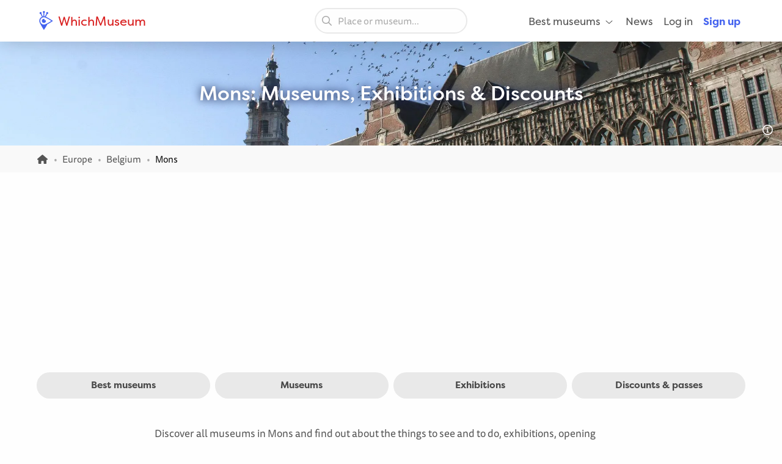

--- FILE ---
content_type: text/html; charset=UTF-8
request_url: https://whichmuseum.com/place/mons-643
body_size: 11584
content:
<!DOCTYPE html>
<html lang="en">
<head>
<meta charset="UTF-8">
<meta name="viewport" content="width=device-width, initial-scale=1.0">
<title>Mons: Discover all 24+ Museums, Exhibitions &amp; Discounts</title>
<link rel="shortcut icon" href="/images/favicon.ico">
<link rel="apple-touch-icon" sizes="180x180" href="/images/apple-touch-icon.png">
<link rel="icon" type="image/png" sizes="32x32" href="/images/favicon-32x32.png">
<link rel="icon" type="image/png" sizes="16x16" href="/images/favicon-16x16.png">
<link rel="mask-icon" href="/images/safari-pinned-tab.svg" color="#4362ef">
<meta name="theme-color" content="#ffffff">
<link rel="alternate" type="application/rss+xml" title="WhichMuseum News" href="https://whichmuseum.com/news/rss">
<link rel="manifest" href="/site.webmanifest">
<meta name="language" content="en">
<meta name="robots" content="index,follow">
<link rel="canonical" href="https://whichmuseum.com/place/mons-643">
<meta name="description" content="View the complete overview of all 24+ museums in Mons, with exhibitions, discounts, visitor information and more.">
<meta property="og:title" content="Mons: Discover all 24+ Museums, Exhibitions &amp; Discounts - WhichMuseum">
<meta property="og:url" content="https://whichmuseum.com/place/mons-643"><meta property="og:image" content="https://image.wmsm.co/6b32b60d79fc2ede1bf8f1083abc782f/og-image.jpg?quality=80&width=1296&height=729&aspect_ratio=1296%3A729">
<meta property="og:description" content="View the complete overview of all 24+ museums in Mons, with exhibitions, discounts, visitor information and more.">
<link rel="alternate" hreflang="x-default" href="https://whichmuseum.com/place/mons-643">
<link rel="alternate" hreflang="en" href="https://whichmuseum.com/place/mons-643">
<link rel="alternate" hreflang="en-GB" href="https://whichmuseum.co.uk/place/mons-643">
<link rel="alternate" hreflang="nl" href="https://whichmuseum.nl/plaats/bergen-643">
<link rel="alternate" hreflang="de" href="https://whichmuseum.de/ort/mons-643">
<link rel="alternate" hreflang="es" href="https://whichmuseum.es/lugar/mons-643">
<link rel="alternate" hreflang="it" href="https://whichmuseum.it/luogo/mons-643">
<link rel="alternate" hreflang="fr" href="https://whichmuseum.fr/lieu/mons-643">
    <link rel="stylesheet" href="/build/app.65128ddf.css">
    

<script>
    window.plausible=window.plausible||function(){(plausible.q=plausible.q||[]).push(arguments)},plausible.init=plausible.init||function(i){plausible.o=i||{}};
    
    window.wm = window.wm || {};
    window.wm.fn = window.wm.fn || {};
    window.wm.cmd = window.wm.cmd || [];
    window.wm.vars = window.wm.vars || {};
    
    window.wm.posthog = {
        enable: true,
        cmd: []
    }
    
    window.wm.app = {
        'auth_url': 'https://user.whichmuseum.com/user.json',
        'user': false,
        'environment': 'prod',
        'search_api': 'https://whichmuseum.com/search/suggest.json',
        'disable_ads': false,
        'disable_gtm': false,
        'locale': 'en-US',
        'language': 'en',
        'currency': 'USD',
        'is_vero_campaign': false
    };

    window.wm.fn.userHasRole = function(role) {
        if (window.wm.app.user) {
            return window.wm.app.user.roles.indexOf(role) !== -1;
        }
        return false;
    }

    window.wm.fn.log = function(message, name) {
        return window.wm.app.environment === 'prod' ? false : console.log('%cWM Log%c' + (name ? name + '%c ' : ' ') + message, 'background: #4362ef; color: #fff; padding: 5px; font-weight: bold;', (name ? 'background: #4de587; color: #0c5327; padding: 5px; font-weight: bold;' : ''), '');
    }

    window.wm.fn.sendEvent = function(event, vars) {
        // window.dataLayer = window.dataLayer || [];
        // var object = Object.assign({
        //     event: event
        // }, vars);
        
        //window.dataLayer.push(object);

        if (window.wm.fn.userHasRole('ROLE_ADMIN') || window.wm.app.environment !== 'prod') {
            window.wm.fn.log(JSON.stringify(vars), "Event: " + event);
        }

        if (typeof posthog !== 'undefined') {
            posthog.capture(event, vars);
        } else {
            window.wm.posthog.cmd.push(function() {
                posthog.capture(event, vars);
            });
        }
    }

    if (typeof sessionStorage !== 'undefined') {
        try {
            window.wm.app.user = JSON.parse(sessionStorage.getItem('user'));
        } catch {}
    }
</script>
    <script async src="https://securepubads.g.doubleclick.net/tag/js/gpt.js"></script>



<script type="application/ld+json">
{
    "@context": "http://schema.org/",
    "@type": "ItemList",
    "name": "Mons: Discover all 24+ Museums, Exhibitions &amp; Discounts",
    "image": "https://image.wmsm.co/6b32b60d79fc2ede1bf8f1083abc782f/mons.jpg?quality=80&width=1296&height=729&aspect_ratio=1296%3A729",
    "description": "Mons is the capital of the province of Hainaut in Belgium. The city was founded on a hilly area between the rivers Haine and Trouille. Mons has always been a real industrial city. Today, however, the city is known as an energetic university city with a lot of students and young people.",
    "itemListElement": [
            {
            "@type": "ListItem",
            "position": 1,
            "item": {
                "@type": "Museum",
                "image": "https://image.wmsm.co/d131fa0c16454bb03263e050cb5dc9d2/collegiale-sainte-waudru-et-tresor-de-mons.JPG?quality=80&width=1296&height=729&aspect_ratio=1296%3A729",
                "url": "https://whichmuseum.com/museum/collegiale-sainte-waudru-et-tresor-de-mons-2329",
                "name": "Collégiale Sainte-Waudru et Trésor de Mons"
            }
        }
        ,        {
            "@type": "ListItem",
            "position": 2,
            "item": {
                "@type": "Museum",
                "image": "https://image.wmsm.co/c493b0f86ef3105c2a38e6ec3f2ea638/francois-duesberg-museum-of-decorative-arts-1775-1825-mons.JPG?quality=80&width=1296&height=729&aspect_ratio=1296%3A729",
                "url": "https://whichmuseum.com/museum/francois-duesberg-museum-of-decorative-arts-1775-1825-mons-1552",
                "name": "François Duesberg Museum of Decorative Arts (1775-1825)"
            }
        }
        ,        {
            "@type": "ListItem",
            "position": 3,
            "item": {
                "@type": "Museum",
                "image": "https://image.wmsm.co/ee4e6fa5b4fc55f170ba1d1b12be4c10/mons-memorial-museum.jpg?quality=80&width=1296&height=729&aspect_ratio=1296%3A729",
                "url": "https://whichmuseum.com/museum/mons-memorial-museum-2056",
                "name": "Mons Memorial Museum"
            }
        }
        ,        {
            "@type": "ListItem",
            "position": 4,
            "item": {
                "@type": "Museum",
                "image": "https://image.wmsm.co/a4842779d60d26ddb3fbc4d7f5a0f671/mundaneum-archive-centre-of-the-french-community-of-wallonia-brussel-mons.jpg?quality=80&width=1296&height=729&aspect_ratio=1296%3A729",
                "url": "https://whichmuseum.com/museum/mundaneum-archive-centre-of-the-french-community-of-wallonia-brussel-mons-1539",
                "name": "Mundaneum-Archive Centre of the French Community of Wallonia-Brussel"
            }
        }
        ,        {
            "@type": "ListItem",
            "position": 5,
            "item": {
                "@type": "Museum",
                "image": "https://image.wmsm.co/706fa45a4283cf1f02cfb1aa13e32a02/mons-belfry-and-museum.JPG?quality=80&width=1296&height=729&aspect_ratio=1296%3A729",
                "url": "https://whichmuseum.com/museum/mons-belfry-and-museum-2286",
                "name": "Mons Belfry and museum"
            }
        }
        ,        {
            "@type": "ListItem",
            "position": 6,
            "item": {
                "@type": "Museum",
                "image": "https://image.wmsm.co/0a8798439fe82d9b6ba92d4750af286d/anciens-abattoirs-mons.jpg?quality=80&width=1296&height=729&aspect_ratio=1296%3A729",
                "url": "https://whichmuseum.com/museum/anciens-abattoirs-mons-2067",
                "name": "Anciens Abattoirs"
            }
        }
        ,        {
            "@type": "ListItem",
            "position": 7,
            "item": {
                "@type": "Museum",
                "image": "https://image.wmsm.co/0afeef6772d60c2b3b81994e5cfc0919/museum-regional-des-sciences-naturelles-de-mons.jpg?quality=80&width=1296&height=729&aspect_ratio=1296%3A729",
                "url": "https://whichmuseum.com/museum/museum-regional-des-sciences-naturelles-de-mons-1847",
                "name": "Muséum régional des Sciences Naturelles de Mons"
            }
        }
        ,        {
            "@type": "ListItem",
            "position": 8,
            "item": {
                "@type": "Museum",
                "image": "https://image.wmsm.co/162c8c32cbd8003941014a614c8e9b92/maison-van-gogh-cuesmes.jpg?quality=80&width=1296&height=729&aspect_ratio=1296%3A729",
                "url": "https://whichmuseum.com/museum/maison-van-gogh-cuesmes-1612",
                "name": "Maison Van Gogh"
            }
        }
        ,        {
            "@type": "ListItem",
            "position": 9,
            "item": {
                "@type": "Museum",
                "image": "https://image.wmsm.co/6290ecd582938/sparkoh-frameries.webp?quality=80&width=1296&height=729&aspect_ratio=1296%3A729",
                "url": "https://whichmuseum.com/museum/sparkoh-frameries-1616",
                "name": "Sparkoh!"
            }
        }
        ,        {
            "@type": "ListItem",
            "position": 10,
            "item": {
                "@type": "Museum",
                "image": "https://image.wmsm.co/b9b92ac454c3eacedc79de75c46fadf6/obourg-geological-garden.jpg?quality=80&width=1296&height=729&aspect_ratio=1296%3A729",
                "url": "https://whichmuseum.com/museum/obourg-geological-garden-1618",
                "name": "Obourg Geological Garden"
            }
        }
        ,        {
            "@type": "ListItem",
            "position": 11,
            "item": {
                "@type": "Museum",
                "image": "https://image.wmsm.co/43a03d6edeb5a8721efd8fc8b9927d55/chapelle-saint-calixte-musee-du-chateau-comtal-mons.jpg?quality=80&width=1296&height=729&aspect_ratio=1296%3A729",
                "url": "https://whichmuseum.com/museum/chapelle-saint-calixte-musee-du-chateau-comtal-mons-1832",
                "name": "Chapelle Saint-Calixte - Musée du Château comtal"
            }
        }
        ,        {
            "@type": "ListItem",
            "position": 12,
            "item": {
                "@type": "Museum",
                "image": "https://image.wmsm.co/51b8dfbf7d90c850396e9fc53a289122/silex-s-spiennes.jpg?quality=80&width=1296&height=729&aspect_ratio=1296%3A729",
                "url": "https://whichmuseum.com/museum/silex-s-spiennes-2328",
                "name": "SILEX&#039;S"
            }
        }
            ]
}
</script>

</head>
<body class="page-place_index"><noscript><iframe src="https://www.googletagmanager.com/ns.html?id=GTM-WF5JV4V"
    height="0" width="0" style="display:none;visibility:hidden"></iframe></noscript><header id="header">
	<div class="grid-container">
		<div class="grid-x align-middle">
			<div class="cell auto large-4">
				<div class="grid-x align-middle logo">
					<div class="cell shrink">
						<a href="https://whichmuseum.com/"><span class='icon'><svg xmlns="http://www.w3.org/2000/svg" viewBox="0 0 24 24" width="16"><path d="M10.947 11.827c-.618 0-1.12-.486-1.12-1.087 0-.238.082-.457.217-.637a2.605 2.605 0 101.558 1.516 1.137 1.137 0 01-.655.208z"/><path d="M19.926 12.081c-.586-.404-4.199-2.814-7.422-4.38-.206-.099-.75-.321-.917-.397l1.797-3.433a1.302 1.302 0 00-.014-2.605c-.719 0-1.302.583-1.302 1.303 0 .3.105.571.274.791l-1.864 3.563a5.705 5.705 0 00-.725-.113V2.464c.427-.213.724-.65.724-1.161a1.302 1.302 0 10-2.605 0c0 .511.296.947.724 1.161v4.333c-.248.024-.489.07-.725.125L6.022 3.341c.16-.217.257-.481.257-.771a1.303 1.303 0 10-1.303 1.303l.016-.002 1.77 3.432a5.789 5.789 0 00-3.378 5.256c0 .097.005.198.016.303.048.945.359 1.747.772 2.601 1.687 3.309 4.121 7.263 4.525 7.849l.478.688.476-.69c.346-.502 2.407-3.521 3.857-6.417 2.896-1.451 5.916-3.512 6.418-3.858l.689-.477-.689-.477zM9.175 17.189a4.638 4.638 0 01-4.633-4.632 4.637 4.637 0 014.633-4.632c1.998 0 6.933 3.003 9.386 4.632-2.454 1.63-7.389 4.632-9.386 4.632z"/></svg></span> WhichMuseum</a>
					</div>
				</div>
			</div>
			<div class="cell auto show-for-large search">
									<div data-search class="search search--large">
    <label class="show-for-sr" for="search-large">Place or museum...</label><div><input type="text" placeholder="Place or museum..." id="search-large" data-no-results="No results for">
    <button aria-label="Search"><svg aria-hidden='true' class='icon icon--fw icon-magnifying-glass'><use xlink:href='/icons.svg?v=1#icon-magnifying-glass'></use></svg></button></div>
</div>
							</div>
			<div class="cell shrink large-4 navigation">
				    <div data-navigation style="display: none;">
    <a href="#" class="hide-for-large toggle" data-navigation-toggle>
        <span class="open mr-3" data-search-toggle="small"><svg aria-hidden='true' class='icon icon--fw icon-magnifying-glass'><use xlink:href='/icons.svg?v=1#icon-magnifying-glass'></use></svg><span>Search</span></span>
        <span class="open"><svg aria-hidden='true' class='icon icon--fw icon-bars'><use xlink:href='/icons.svg?v=1#icon-bars'></use></svg><span>Menu</span></span>
        <span class="close" style="display:none;"><svg aria-hidden='true' class='icon icon--fw icon-xmark'><use xlink:href='/icons.svg?v=1#icon-xmark'></use></svg></span>
        <span class="show-for-sr">Open/close menu</span>
    </a>
        <nav>
        <div class="hide-for-large">
            <div data-search class="search search--small">
    <label class="show-for-sr" for="search-small">Place or museum...</label><div><input type="text" placeholder="Place or museum..." id="search-small" data-no-results="No results for">
    <button aria-label="Search"><svg aria-hidden='true' class='icon icon--fw icon-magnifying-glass'><use xlink:href='/icons.svg?v=1#icon-magnifying-glass'></use></svg></button></div>
</div>
        </div>
        <ul class="main" style="display:none;" data-auth-show="always">
                            <li>
                    <a href="#" class="has-sub">Best museums <svg aria-hidden='true' class='icon icon--fw ml-1 icon--small icon-angle-down'><use xlink:href='/icons.svg?v=1#icon-angle-down'></use></svg></a>
                    <ul class="is-mega" style="visibility:hidden;">
                    <li><a href='/place/albania-10523/best-museums'>Albania </a></li><li><a href='/place/andorra-10524/best-museums'>Andorra </a></li><li><a href='/place/argentina-8889/best-museums'>Argentina </a></li><li><a href='/place/aruba-9430/best-museums'>Aruba </a></li><li><a href='/place/australia-3380/best-museums'>Australia </a></li><li><a href='/place/austria-7/best-museums'>Austria </a></li><li><a href='/place/azerbaijan-10526/best-museums'>Azerbaijan </a></li><li><a href='/place/belgium-2/best-museums'>Belgium </a></li><li><a href='/place/bolivia-9808/best-museums'>Bolivia </a></li><li><a href='/place/brazil-9985/best-museums'>Brazil </a></li><li><a href='/place/bulgaria-23/best-museums'>Bulgaria </a></li><li><a href='/place/canada-3381/best-museums'>Canada </a></li><li><a href='/place/chile-9615/best-museums'>Chile </a></li><li><a href='/place/china-22936/best-museums'>China </a></li><li><a href='/place/colombia-9342/best-museums'>Colombia </a></li><li><a href='/place/costa-rica-9616/best-museums'>Costa Rica </a></li><li><a href='/place/croatia-24/best-museums'>Croatia </a></li><li><a href='/place/cuba-9530/best-museums'>Cuba </a></li><li><a href='/place/czechia-13/best-museums'>Czechia </a></li><li><a href='/place/denmark-16/best-museums'>Denmark </a></li><li><a href='/place/dominican-republic-9614/best-museums'>Dominican Republic </a></li><li><a href='/place/ecuador-9844/best-museums'>Ecuador </a></li><li><a href='/place/egypt-22937/best-museums'>Egypt </a></li><li><a href='/place/england-4/best-museums'>England </a></li><li><a href='/place/estonia-20/best-museums'>Estonia </a></li><li><a href='/place/faroe-islands-10522/best-museums'>Faroe Islands </a></li><li><a href='/place/finland-21/best-museums'>Finland </a></li><li><a href='/place/france-11/best-museums'>France </a></li><li><a href='/place/germany-8/best-museums'>Germany </a></li><li><a href='/place/greece-14/best-museums'>Greece </a></li><li><a href='/place/hungary-17/best-museums'>Hungary </a></li><li><a href='/place/iceland-9429/best-museums'>Iceland </a></li><li><a href='/place/ireland-27/best-museums'>Ireland </a></li><li><a href='/place/italy-9/best-museums'>Italy </a></li><li><a href='/place/jamaica-8873/best-museums'>Jamaica </a></li><li><a href='/place/japan-21915/best-museums'>Japan </a></li><li><a href='/place/latvia-22/best-museums'>Latvia </a></li><li><a href='/place/liechtenstein-10525/best-museums'>Liechtenstein </a></li><li><a href='/place/lithuania-25/best-museums'>Lithuania </a></li><li><a href='/place/mexico-8505/best-museums'>Mexico </a></li><li><a href='/place/morocco-22938/best-museums'>Morocco </a></li><li><a href='/place/the-netherlands-1/best-museums'>Netherlands, the </a></li><li><a href='/place/new-zealand-3379/best-museums'>New Zealand </a></li><li><a href='/place/northern-ireland-3/best-museums'>Northern Ireland </a></li><li><a href='/place/norway-10527/best-museums'>Norway </a></li><li><a href='/place/paraguay-9914/best-museums'>Paraguay </a></li><li><a href='/place/peru-9472/best-museums'>Peru </a></li><li><a href='/place/poland-12/best-museums'>Poland </a></li><li><a href='/place/portugal-18/best-museums'>Portugal </a></li><li><a href='/place/puerto-rico-8835/best-museums'>Puerto rico </a></li><li><a href='/place/qatar-22939/best-museums'>Qatar </a></li><li><a href='/place/romania-19/best-museums'>Romania </a></li><li><a href='/place/russia-22940/best-museums'>Russia </a></li><li><a href='/place/rwanda-22954/best-museums'>Rwanda </a></li><li><a href='/place/scotland-6/best-museums'>Scotland </a></li><li><a href='/place/slovakia-26/best-museums'>Slovakia </a></li><li><a href='/place/south-africa-22953/best-museums'>South Africa </a></li><li><a href='/place/spain-10/best-museums'>Spain </a></li><li><a href='/place/suriname-9939/best-museums'>Suriname </a></li><li><a href='/place/sweden-15/best-museums'>Sweden </a></li><li><a href='/place/switzerland-10437/best-museums'>Switzerland </a></li><li><a href='/place/taiwan-22941/best-museums'>Taiwan </a></li><li><a href='/place/turkey-10440/best-museums'>Turkey </a></li><li><a href='/place/us-virgin-islands-8874/best-museums'>US virgin islands </a></li><li><a href='/place/united-arab-emirates-10409/best-museums'>United Arab Emirates </a></li><li><a href='/place/united-states-2682/best-museums'>United States </a></li><li><a href='/place/uruguay-9874/best-museums'>Uruguay </a></li><li><a href='/place/vatican-city-13344/best-museums'>Vatican City </a></li><li><a href='/place/venezuela-9791/best-museums'>Venezuela </a></li><li><a href='/place/wales-5/best-museums'>Wales </a></li><li><a href="/place/united-states-2682/places" class="show-for-small-only">All museums United States</a></li>                    </ul>
                </li>
                                        <li><a href="/news">News</a></li>
                                        <li class="hide-for-large">
                    <a href="#" class="has-sub">Language <svg aria-hidden='true' class='icon icon--fw ml-1 icon--small icon-angle-down'><use xlink:href='/icons.svg?v=1#icon-angle-down'></use></svg></a>
                    <ul>
                                                                    <li><a href="#"><strong>English (international)</strong></a></li>
                                                                <li><a href="https://whichmuseum.co.uk/place/mons-643">English (Great Britain)</a></li>
                                                                <li><a href="https://whichmuseum.nl/plaats/bergen-643">Dutch</a></li>
                                                                <li><a href="https://whichmuseum.de/ort/mons-643">German</a></li>
                                                                <li><a href="https://whichmuseum.es/lugar/mons-643">Spanish</a></li>
                                                                <li><a href="https://whichmuseum.it/luogo/mons-643">Italian</a></li>
                                                                <li><a href="https://whichmuseum.fr/lieu/mons-643">French</a></li>
                                        </ul>
                </li>
                        <li data-auth-show="false"><a href="https://user.whichmuseum.com/login?referer_url=https://whichmuseum.com/place/mons-643" rel="nofollow">Log in</a></li>
            <li data-auth-show="false"><a href="https://user.whichmuseum.com/signup?referer_url=https://whichmuseum.com/place/mons-643" class="text-blue" rel="nofollow"><strong>Sign up</strong></a></li>

        </ul>
    </nav>
</div>

<script id="hbs-auth-navigation" type="text/x-handlebars-template">
    <li>
        <a href="#" class="has-sub">
            {{{ user_icon }}}
            <span class="hide-for-large">&nbsp;&nbsp;{{ display_name }}</span>
            <span class="hide-for-large"><svg aria-hidden='true' class='icon ml-1 icon--small icon-angle-down'><use xlink:href='/icons.svg?v=1#icon-angle-down'></use></svg></span>
        </a>
        <ul style="visibility:hidden;">
            <li><a href="//user.whichmuseum.com/profile">My profile</a></li>
            <li><a href="//user.whichmuseum.com/lists">My lists</a></li>
            <li><a href="//user.whichmuseum.com/reviews">My reviews</a></li>
            <li data-auth-show="owner" style="display:none;"><a href="#" data-auth-url="museum_edit_home">Museum management</a></li>

            <li><a href="https://user.whichmuseum.com/logout?referer_url=https://whichmuseum.com/place/mons-643">Log out</a></li>
        </ul>
    </li>
</script>
			</div>
		</div>
	</div>
</header>

    <span class="anchor" id="top"></span>

        <div class="banner bg-purple-gradient text-white banner--bg" style="background-image:url(https://image.wmsm.co/6b32b60d79fc2ede1bf8f1083abc782f/mons.jpg?quality=80&width=1755&height=425&aspect_ratio=1755%3A425);">
    <div class="grid-container">
        <div class="banner__content grid-x grid-padding-y align-middle">
            <div class="cell auto">
                <h1 class="mb-0">Mons: Museums, Exhibitions & Discounts</h1>
                                            </div>
        </div>
    </div>
                <span data-tippy-ajax data-url="/img-license/6b32b60d79fc2ede1bf8f1083abc782f.jpg/title" class="banner__credits"><svg aria-hidden='true' class='icon icon--fw icon-circle-info'><use xlink:href='/icons.svg?v=1#icon-circle-info'></use></svg></span>
        </div>
 

                            
<div class="breadcrumbs"><div class="grid-container"><div class="grid-x grid-padding-y align-middle"><div class="cell large-auto"><ol class="px-0 no-max-width" itemscope itemtype="https://schema.org/BreadcrumbList"><li class="show-for-medium" itemprop="itemListElement" itemscope itemtype="https://schema.org/ListItem"><a href="https://whichmuseum.com/" itemprop="item"><svg class='icon icon--fw icon--small icon-home'><title>Homepage</title><use xlink:href='/icons.svg?v=1#icon-home'></use></svg><span itemprop="name" class="hide">Homepage</span><meta itemprop="position" content="1" /></a></li><li class="show-for-medium" itemprop="itemListElement" itemscope itemtype="https://schema.org/ListItem"><a href="/place/europe-18287" itemprop="item"><span itemprop="name">Europe</span></a><meta itemprop="position" content="2" /></li><li itemprop="itemListElement" itemscope itemtype="https://schema.org/ListItem"><a href="/place/belgium-2" itemprop="item"><span itemprop="name">Belgium</span></a><meta itemprop="position" content="3" /></li><li itemprop="itemListElement" itemscope itemtype="https://schema.org/ListItem"><span class="show-for-sr">Current: </span><span itemprop="name">Mons</span><meta itemprop="position" content="4" /></li></ol></div></div></div></div>
<div class="ad ad--header pb-0">
        <div class="ad__body" id="ad-header"></div>
</div>
<script>
window.wm.cmd.push(function() {
    window.wm.fn.ads.displayAd('header');
});
</script>





<section class="section section--first pb-2">
    <div class="grid-container">
        <div class="grid-x align-center">
            <div class="cell large-12">
                <ul class="button-group m-0">
                                            <li><a href="/place/mons-643/best-museums" class="button gray-3 round">Best museums</a></li>
                                                                <li><a href="#section-filter" class="button gray-3 round">Museums</a></li>
                                                            <li><a href="#section-exhibitions" class="button gray-3 round">Exhibitions</a></li>
                                            <li><a href="#section-discounts" class="button gray-3 round">Discounts &amp; passes</a></li>
                                                                            </ul>
            </div>
        </div>
    </div>
</section>

<section class="section py-6 ">
    <div class="grid-container">
        <div class="grid-x align-center">
            <div class="cell large-8">
                <p>
                    Discover all museums in Mons and find out about the things to see and to do, exhibitions, opening hours, prices and discounts in the list of <a href="#section-filter">all museums in Mons</a>, or apply filters and navigate through the map. For an overview of popular museums in Mons, see our list of the <a href="/place/mons-643/best-museums">best museums in Mons</a>.
                </p>

                                    <div class="collapse">
                        <div class="collapse__content">
                            <p>Mons is the capital of the province of Hainaut in Belgium. The city was founded on a hilly area between the rivers Haine and Trouille. Mons has always been a real industrial city. Today, however, the city is known as an energetic university city with a lot of students and young people.</p>
                        </div>
                                                    <p class="mb-0">
                                <a href="#" data-expand>Read more&hellip;</a>
                            </p>
                                            </div>
                            </div>
        </div>
    </div>
</section>


        
<span class="anchor" id="section-filter"></span>
<section class="section is-secondary">
    <div class="grid-container ">
        <div class="grid-x">
            <div class="cell">
                <h2 class="text-center">Museums in Mons</h2>                <p class="lead text-center float-center mb-2"></p>                    <p class="text-center float-center">
        This overview contains all museums in Mons. Curious about which museums there are in Mons? These are the museums:
    </p>

    <span class="anchor" id="form-filter"></span>
    <form class="filter mt-6" data-filter data-top-level="2" data-markers="[]" data-view="grid" data-api="/place/mons-643/json">

        <div class="filter__toggle filter__toggle--on-page hide-for-large hide-on-scroll pt-3 px-3" style="display: none;">
            <div class="button green round mb-0 float-center"><svg aria-hidden='true' class='icon icon--fw icon-filter'><use xlink:href='/icons.svg?v=1#icon-filter'></use></svg> Filter museums<span class="badge badge--green badge--top ml-1 mt-4"></span></div>
        </div>

        <div class="grid-x grid-margin-x">
            <aside class="show-for-large">
                <a href="#" class="filter__toggle filter__toggle--top button green round hide-for-large mt-2 mr-3" data-focus><svg aria-hidden='true' class='icon icon--fw icon-check'><use xlink:href='/icons.svg?v=1#icon-check'></use></svg> Close</a>
                <nav>
                    <h3 class="h4">Search</h3>
                    <div class="filter__filter">
                        <input type="search" placeholder="Name, place or artist..." name="q" data-id="q">
                    </div>

                    <div class="filter__filter" data-filter-name="category">
                        <h3 class="h4">Category</h3>
                                                    <label><input type="checkbox" name="category[]" value="history-anthropology" data-id="category-history-anthropology"><svg aria-hidden='true' class='icon icon--fw text-brown icon-bank'><use xlink:href='/icons.svg?v=1#icon-bank'></use></svg>&nbsp;&nbsp;<span data-name>History &amp; Anthropology</span><span class="filter__facet" data-facet="category" data-id="history-anthropology">14</span></label>
                                                    <label><input type="checkbox" name="category[]" value="art-design" data-id="category-art-design"><svg aria-hidden='true' class='icon icon--fw text-red icon-paint-brush'><use xlink:href='/icons.svg?v=1#icon-paint-brush'></use></svg>&nbsp;&nbsp;<span data-name>Art &amp; Design</span><span class="filter__facet" data-facet="category" data-id="art-design">9</span></label>
                                                    <label><input type="checkbox" name="category[]" value="science-technology" data-id="category-science-technology"><svg aria-hidden='true' class='icon icon--fw text-purple icon-rocket'><use xlink:href='/icons.svg?v=1#icon-rocket'></use></svg>&nbsp;&nbsp;<span data-name>Science &amp; Technology</span><span class="filter__facet" data-facet="category" data-id="science-technology">4</span></label>
                                                    <label><input type="checkbox" name="category[]" value="nature-natural-history" data-id="category-nature-natural-history"><svg aria-hidden='true' class='icon icon--fw text-green icon-earth-americas'><use xlink:href='/icons.svg?v=1#icon-earth-americas'></use></svg>&nbsp;&nbsp;<span data-name>Nature &amp; Natural History</span><span class="filter__facet" data-facet="category" data-id="nature-natural-history">3</span></label>
                                                    <label><input type="checkbox" name="category[]" value="specialized-alternative" data-id="category-specialized-alternative"><svg aria-hidden='true' class='icon icon--fw text-gray icon-asterisk'><use xlink:href='/icons.svg?v=1#icon-asterisk'></use></svg>&nbsp;&nbsp;<span data-name>Specialized &amp; Alternative</span><span class="filter__facet" data-facet="category" data-id="specialized-alternative">3</span></label>
                                            </div>

                    <div class="filter__filter" data-filter-name="tag">
                        <h3 class="h4">Tag</h3>
                                                    <label><input type="checkbox" name="tag[]" value="free" data-id="tag-free"><span data-name>Free</span><span class="filter__facet" data-facet="tag" data-id="free">3</span></label>
                                            </div>

                    <div class="filter__filter" data-filter-name="card">
                        <h3 class="h4">Discount card</h3>
                                                    <label><input type="checkbox" name="card[]" value="126" data-id="card-126"><span data-name>museumPASSmusées</span><span class="filter__facet" data-facet="card" data-id="126">1</span></label>
                                            </div>

                    <div class="filter__filter" data-filter-name="facility">
                        <h3 class="h4">Facility</h3>
                                                    <label><input type="checkbox" name="facility[]" value="parking" data-id="facility-parking"><svg aria-hidden='true' class='icon icon--fw icon-square-parking'><use xlink:href='/icons.svg?v=1#icon-square-parking'></use></svg>&nbsp;&nbsp;<span data-name>Parking</span><span class="filter__facet" data-facet="facility" data-id="parking">10</span></label>
                                                    <label><input type="checkbox" name="facility[]" value="shop" data-id="facility-shop"><svg aria-hidden='true' class='icon icon--fw icon-store'><use xlink:href='/icons.svg?v=1#icon-store'></use></svg>&nbsp;&nbsp;<span data-name>Museum shop</span><span class="filter__facet" data-facet="facility" data-id="shop">7</span></label>
                                                    <label><input type="checkbox" name="facility[]" value="accessibility" data-id="facility-accessibility"><svg aria-hidden='true' class='icon icon--fw icon-wheelchair-move'><use xlink:href='/icons.svg?v=1#icon-wheelchair-move'></use></svg>&nbsp;&nbsp;<span data-name>Wheelchair accessible</span><span class="filter__facet" data-facet="facility" data-id="accessibility">6</span></label>
                                                    <label><input type="checkbox" name="facility[]" value="coffee" data-id="facility-coffee"><svg aria-hidden='true' class='icon icon--fw icon-mug-hot'><use xlink:href='/icons.svg?v=1#icon-mug-hot'></use></svg>&nbsp;&nbsp;<span data-name>Coffee</span><span class="filter__facet" data-facet="facility" data-id="coffee">3</span></label>
                                                    <label><input type="checkbox" name="facility[]" value="card" data-id="facility-card"><svg aria-hidden='true' class='icon icon--fw icon-credit-card'><use xlink:href='/icons.svg?v=1#icon-credit-card'></use></svg>&nbsp;&nbsp;<span data-name>Credit card</span><span class="filter__facet" data-facet="facility" data-id="card">1</span></label>
                                                    <label><input type="checkbox" name="facility[]" value="restaurant" data-id="facility-restaurant"><svg aria-hidden='true' class='icon icon--fw icon-utensils'><use xlink:href='/icons.svg?v=1#icon-utensils'></use></svg>&nbsp;&nbsp;<span data-name>Restaurant</span><span class="filter__facet" data-facet="facility" data-id="restaurant">1</span></label>
                                            </div>

                                            <div class="filter__filter" data-filter-name="place">
                            <h3 class="h4">Places</h3>
                            <a href="/place/mons-643" class="button small mb-1 mr-1" data-id="place-643" data-is-filter-option>Mons<span class="filter__facet hide" data-facet="place" data-id="643">23</span></a><a href="/place/cuesmes-2535" class="button small mb-1 mr-1" data-id="place-2535" data-is-filter-option>Cuesmes<span class="filter__facet hide" data-facet="place" data-id="2535">2</span></a><a href="/place/mesvin-2536" class="button small mb-1 mr-1" data-id="place-2536" data-is-filter-option>Mesvin<span class="filter__facet hide" data-facet="place" data-id="2536">1</span></a><a href="/place/nimy-2537" class="button small mb-1 mr-1" data-id="place-2537" data-is-filter-option>Nimy<span class="filter__facet hide" data-facet="place" data-id="2537">1</span></a><a href="/place/obourg-2538" class="button small mb-1 mr-1" data-id="place-2538" data-is-filter-option>Obourg<span class="filter__facet hide" data-facet="place" data-id="2538">1</span></a><a href="/place/spiennes-2539" class="button small mb-1 mr-1" data-id="place-2539" data-is-filter-option>Spiennes<span class="filter__facet hide" data-facet="place" data-id="2539">1</span></a><a href="/place/maisieres-2540" class="button small mb-1 mr-1" data-id="place-2540" data-is-filter-option>Maisières<span class="filter__facet hide" data-facet="place" data-id="2540">1</span></a><a href="/place/hyon-2541" class="button small mb-1 mr-1" data-id="place-2541" data-is-filter-option>Hyon<span class="filter__facet hide" data-facet="place" data-id="2541">1</span></a><a href="/place/frameries-711" class="button small mb-1 mr-1" data-id="place-711" data-is-filter-option>Frameries<span class="filter__facet hide" data-facet="place" data-id="711">1</span></a>                        </div>
                    
                    
                    <input type="hidden" name="page" value="" data-default="1">

                    <input type="hidden" name="location[top_left]" value="" data-default="">
                    <input type="hidden" name="location[bottom_right]" value="" data-default="">

                                                                                </nav>
                <div class="filter__toggle filter__toggle--bottom hide-for-large pt-3 px-3" data-focus>
                    <span class="button green round m-0 expanded"><span data-total>24 museums</span> &rarr;</span>
                </div>
            </aside>
            <div class="filter__overlay"></div>
            <div class="cell small-12 large-auto filter__content">
                <div class="filter__active" style="display: none;">
                    <div class="notification notification--icon">
                        <svg aria-hidden='true' class='icon mt-1 icon-filter'><use xlink:href='/icons.svg?v=1#icon-filter'></use></svg>
                                                <div data-active-filters></div>
                    </div>
                </div>
                <div class="filter__top mb-5">
                    <div class="grid-x grid-margin-x grid-margin-y align-justify align-middle">
                        <div class="cell large-auto small-12 large-order-2">
                            <div class="m-0 text-center">
                                <button class="button small mb-0" data-set-view="grid"><svg class='icon icon--fw icon-grid'><title>Overview</title><use xlink:href='/icons.svg?v=1#icon-grid'></use></svg> Overview</button>
                                <button class="button small mb-0 hollow" data-set-view="map"><svg aria-hidden='true' class='icon icon--fw icon-location-dot'><use xlink:href='/icons.svg?v=1#icon-location-dot'></use></svg> Map</button>
                                                                <input type="hidden" name="view" value="grid" data-default="grid">
                            </div>
                        </div>
                        <div class="cell small-12 large-3 large-order-1" data-sort>
                            <div class="grid-x align-center">
                                <div class="cell small-6 medium-4 large-shrink">
                                    <select class="m-0" id="sort" name="sort_by">
                                        <option value="">Relevance</option>
                                        <option value="rating">Rating</option>
                                    </select>
                                </div>
                            </div>
                        </div>
                        <div class="cell large-3 text-center large-text-right large-order-3">
                            <span data-total class="text-strong">24 museums</span>
                        </div>
                    </div>
                </div>
                <div data-list><ol class="list list--grid"><li><a href="/museum/collegiale-sainte-waudru-et-tresor-de-mons-2329" class="list__container"><div class="list__image bg-blue-light radius"><span class="list__label label label--static yellow left bottom" title="4143"><svg aria-hidden='true' class='icon icon--fw icon--small text-orange-dark icon-star'><use xlink:href='/icons.svg?v=1#icon-star'></use></svg>&nbsp;<strong>4.2</strong></span><picture><source srcset="https://image.wmsm.co/d131fa0c16454bb03263e050cb5dc9d2/collegiale-sainte-waudru-et-tresor-de-mons.JPG?quality=80&width=484&height=322&aspect_ratio=484%3A322" media="(min-width: 1024px)"><img src="https://image.wmsm.co/d131fa0c16454bb03263e050cb5dc9d2/collegiale-sainte-waudru-et-tresor-de-mons.JPG?quality=80&width=750&height=500&aspect_ratio=750%3A500" alt="Collégiale Sainte-Waudru et Trésor de Mons" loading="lazy" width="300" height="200"></picture><span data-tippy-ajax data-url="/images/license/d131fa0c16454bb03263e050cb5dc9d2.JPG" class="list__label label right bottom no-bg tiny text-white"><svg aria-hidden='true' class='icon icon--fw icon-circle-info'><use xlink:href='/icons.svg?v=1#icon-circle-info'></use></svg></span></div><div class="list__content"><h3 class="mb-1">Collégiale Sainte-Waudru et Trésor de Mons</h3><div class="list__location text-semibold"><svg aria-hidden='true' class='icon icon--fw icon-location-dot'><use xlink:href='/icons.svg?v=1#icon-location-dot'></use></svg>&nbsp;Mons</div><div class="list--footer"><div class="mt-1"><span class="label label--round red label--tiny label--short label--static mx-0 my-0 mt-1 mr-1"><svg class='icon icon--fw icon-paint-brush'><title>Art & Design</title><use xlink:href='/icons.svg?v=1#icon-paint-brush'></use></svg>&nbsp;Art</span><span class="label label--round brown label--tiny label--short label--static mx-0 my-0 mt-1 mr-1"><svg class='icon icon--fw icon-bank'><title>History & Anthropology</title><use xlink:href='/icons.svg?v=1#icon-bank'></use></svg>&nbsp;History</span></div></div></div></a></li><li><a href="/museum/francois-duesberg-museum-of-decorative-arts-1775-1825-mons-1552" class="list__container"><div class="list__image bg-blue-light radius"><span class="list__label label label--static yellow left bottom" title="4083"><svg aria-hidden='true' class='icon icon--fw icon--small text-orange-dark icon-star'><use xlink:href='/icons.svg?v=1#icon-star'></use></svg>&nbsp;<strong>4.5</strong></span><picture><source srcset="https://image.wmsm.co/c493b0f86ef3105c2a38e6ec3f2ea638/francois-duesberg-museum-of-decorative-arts-1775-1825-mons.JPG?quality=80&width=484&height=322&aspect_ratio=484%3A322" media="(min-width: 1024px)"><img src="https://image.wmsm.co/c493b0f86ef3105c2a38e6ec3f2ea638/francois-duesberg-museum-of-decorative-arts-1775-1825-mons.JPG?quality=80&width=750&height=500&aspect_ratio=750%3A500" alt="François Duesberg Museum of Decorative Arts (1775-1825)" loading="lazy" width="300" height="200"></picture><span data-tippy-ajax data-url="/images/license/c493b0f86ef3105c2a38e6ec3f2ea638.JPG" class="list__label label right bottom no-bg tiny text-white"><svg aria-hidden='true' class='icon icon--fw icon-circle-info'><use xlink:href='/icons.svg?v=1#icon-circle-info'></use></svg></span></div><div class="list__content"><h3 class="mb-1">François Duesberg Museum of Decorative Arts (1775-1825)</h3><div class="list__location text-semibold"><svg aria-hidden='true' class='icon icon--fw icon-location-dot'><use xlink:href='/icons.svg?v=1#icon-location-dot'></use></svg>&nbsp;Mons</div><div class="list--footer"><div class="mt-1"><span class="label label--round brown label--tiny label--short label--static mx-0 my-0 mt-1 mr-1"><svg class='icon icon--fw icon-bank'><title>History & Anthropology</title><use xlink:href='/icons.svg?v=1#icon-bank'></use></svg>&nbsp;History</span><span class="label label--round red label--tiny label--short label--static mx-0 my-0 mt-1 mr-1"><svg class='icon icon--fw icon-paint-brush'><title>Art & Design</title><use xlink:href='/icons.svg?v=1#icon-paint-brush'></use></svg>&nbsp;Art</span></div></div></div></a></li><li><a href="/museum/mons-memorial-museum-2056" class="list__container"><div class="list__image bg-blue-light radius"><span class="list__label label label--static yellow left bottom" title="3968"><svg aria-hidden='true' class='icon icon--fw icon--small text-orange-dark icon-star'><use xlink:href='/icons.svg?v=1#icon-star'></use></svg>&nbsp;<strong>4.1</strong></span><picture><source srcset="https://image.wmsm.co/ee4e6fa5b4fc55f170ba1d1b12be4c10/mons-memorial-museum.jpg?quality=80&width=484&height=322&aspect_ratio=484%3A322" media="(min-width: 1024px)"><img src="https://image.wmsm.co/ee4e6fa5b4fc55f170ba1d1b12be4c10/mons-memorial-museum.jpg?quality=80&width=750&height=500&aspect_ratio=750%3A500" alt="Mons Memorial Museum" loading="lazy" width="300" height="200"></picture><span data-tippy-ajax data-url="/images/license/ee4e6fa5b4fc55f170ba1d1b12be4c10.jpg" class="list__label label right bottom no-bg tiny text-white"><svg aria-hidden='true' class='icon icon--fw icon-circle-info'><use xlink:href='/icons.svg?v=1#icon-circle-info'></use></svg></span></div><div class="list__content"><h3 class="mb-1">Mons Memorial Museum</h3><div class="list__location text-semibold"><svg aria-hidden='true' class='icon icon--fw icon-location-dot'><use xlink:href='/icons.svg?v=1#icon-location-dot'></use></svg>&nbsp;Mons</div><div class="list--footer"><div class="mt-1"><span class="label label--round brown label--tiny label--short label--static mx-0 my-0 mt-1 mr-1"><svg class='icon icon--fw icon-bank'><title>History & Anthropology</title><use xlink:href='/icons.svg?v=1#icon-bank'></use></svg>&nbsp;History</span></div></div></div></a></li><li><a href="/museum/mundaneum-archive-centre-of-the-french-community-of-wallonia-brussel-mons-1539" class="list__container"><div class="list__image bg-blue-light radius"><span class="list__label label label--static yellow left bottom" title="3757"><svg aria-hidden='true' class='icon icon--fw icon--small text-orange-dark icon-star'><use xlink:href='/icons.svg?v=1#icon-star'></use></svg>&nbsp;<strong>3.8</strong></span><picture><source srcset="https://image.wmsm.co/a4842779d60d26ddb3fbc4d7f5a0f671/mundaneum-archive-centre-of-the-french-community-of-wallonia-brussel-mons.jpg?quality=80&width=484&height=322&aspect_ratio=484%3A322" media="(min-width: 1024px)"><img src="https://image.wmsm.co/a4842779d60d26ddb3fbc4d7f5a0f671/mundaneum-archive-centre-of-the-french-community-of-wallonia-brussel-mons.jpg?quality=80&width=750&height=500&aspect_ratio=750%3A500" alt="Mundaneum-Archive Centre of the French Community of Wallonia-Brussel" loading="lazy" width="300" height="200"></picture><span data-tippy-ajax data-url="/images/license/a4842779d60d26ddb3fbc4d7f5a0f671.jpg" class="list__label label right bottom no-bg tiny text-white"><svg aria-hidden='true' class='icon icon--fw icon-circle-info'><use xlink:href='/icons.svg?v=1#icon-circle-info'></use></svg></span></div><div class="list__content"><h3 class="mb-1">Mundaneum-Archive Centre of the French Community of Wallonia-Brussel</h3><div class="list__location text-semibold"><svg aria-hidden='true' class='icon icon--fw icon-location-dot'><use xlink:href='/icons.svg?v=1#icon-location-dot'></use></svg>&nbsp;Mons</div><div class="list--footer"><div class="mt-1"><span class="label label--round brown label--tiny label--short label--static mx-0 my-0 mt-1 mr-1"><svg class='icon icon--fw icon-bank'><title>History & Anthropology</title><use xlink:href='/icons.svg?v=1#icon-bank'></use></svg>&nbsp;History</span></div></div></div></a></li><li><a href="/museum/mons-belfry-and-museum-2286" class="list__container"><div class="list__image bg-blue-light radius"><span class="list__label label label--static yellow left bottom" title="3725"><svg aria-hidden='true' class='icon icon--fw icon--small text-orange-dark icon-star'><use xlink:href='/icons.svg?v=1#icon-star'></use></svg>&nbsp;<strong>3.4</strong></span><picture><source srcset="https://image.wmsm.co/706fa45a4283cf1f02cfb1aa13e32a02/mons-belfry-and-museum.JPG?quality=80&width=484&height=322&aspect_ratio=484%3A322" media="(min-width: 1024px)"><img src="https://image.wmsm.co/706fa45a4283cf1f02cfb1aa13e32a02/mons-belfry-and-museum.JPG?quality=80&width=750&height=500&aspect_ratio=750%3A500" alt="Mons Belfry and museum" loading="lazy" width="300" height="200"></picture><span data-tippy-ajax data-url="/images/license/706fa45a4283cf1f02cfb1aa13e32a02.JPG" class="list__label label right bottom no-bg tiny text-white"><svg aria-hidden='true' class='icon icon--fw icon-circle-info'><use xlink:href='/icons.svg?v=1#icon-circle-info'></use></svg></span></div><div class="list__content"><h3 class="mb-1">Mons Belfry and museum</h3><div class="list__location text-semibold"><svg aria-hidden='true' class='icon icon--fw icon-location-dot'><use xlink:href='/icons.svg?v=1#icon-location-dot'></use></svg>&nbsp;Mons</div><div class="list--footer"><div class="mt-1"><span class="label label--round brown label--tiny label--short label--static mx-0 my-0 mt-1 mr-1"><svg class='icon icon--fw icon-bank'><title>History & Anthropology</title><use xlink:href='/icons.svg?v=1#icon-bank'></use></svg>&nbsp;History</span></div></div></div></a></li><li><a href="/museum/anciens-abattoirs-mons-2067" class="list__container"><div class="list__image bg-blue-light radius"><span class="list__label label label--static yellow left bottom" title="3719"><svg aria-hidden='true' class='icon icon--fw icon--small text-orange-dark icon-star'><use xlink:href='/icons.svg?v=1#icon-star'></use></svg>&nbsp;<strong>3.5</strong></span><picture><source srcset="https://image.wmsm.co/0a8798439fe82d9b6ba92d4750af286d/anciens-abattoirs-mons.jpg?quality=80&width=484&height=322&aspect_ratio=484%3A322" media="(min-width: 1024px)"><img src="https://image.wmsm.co/0a8798439fe82d9b6ba92d4750af286d/anciens-abattoirs-mons.jpg?quality=80&width=750&height=500&aspect_ratio=750%3A500" alt="Anciens Abattoirs" loading="lazy" width="300" height="200"></picture><span data-tippy-ajax data-url="/images/license/0a8798439fe82d9b6ba92d4750af286d.jpg" class="list__label label right bottom no-bg tiny text-white"><svg aria-hidden='true' class='icon icon--fw icon-circle-info'><use xlink:href='/icons.svg?v=1#icon-circle-info'></use></svg></span></div><div class="list__content"><h3 class="mb-1">Anciens Abattoirs</h3><div class="list__location text-semibold"><svg aria-hidden='true' class='icon icon--fw icon-location-dot'><use xlink:href='/icons.svg?v=1#icon-location-dot'></use></svg>&nbsp;Mons</div><div class="list--footer"><div class="mt-1"><span class="label label--round red label--tiny label--short label--static mx-0 my-0 mt-1 mr-1"><svg class='icon icon--fw icon-paint-brush'><title>Art & Design</title><use xlink:href='/icons.svg?v=1#icon-paint-brush'></use></svg>&nbsp;Art</span></div></div></div></a></li><li><a href="/museum/museum-regional-des-sciences-naturelles-de-mons-1847" class="list__container"><div class="list__image bg-blue-light radius"><span class="list__label label label--static yellow left bottom" title="3701"><svg aria-hidden='true' class='icon icon--fw icon--small text-orange-dark icon-star'><use xlink:href='/icons.svg?v=1#icon-star'></use></svg>&nbsp;<strong>3.4</strong></span><picture><source srcset="https://image.wmsm.co/0afeef6772d60c2b3b81994e5cfc0919/museum-regional-des-sciences-naturelles-de-mons.jpg?quality=80&width=484&height=322&aspect_ratio=484%3A322" media="(min-width: 1024px)"><img src="https://image.wmsm.co/0afeef6772d60c2b3b81994e5cfc0919/museum-regional-des-sciences-naturelles-de-mons.jpg?quality=80&width=750&height=500&aspect_ratio=750%3A500" alt="Muséum régional des Sciences Naturelles de Mons" loading="lazy" width="300" height="200"></picture><span data-tippy-ajax data-url="/images/license/0afeef6772d60c2b3b81994e5cfc0919.jpg" class="list__label label right bottom no-bg tiny text-white"><svg aria-hidden='true' class='icon icon--fw icon-circle-info'><use xlink:href='/icons.svg?v=1#icon-circle-info'></use></svg></span></div><div class="list__content"><h3 class="mb-1">Muséum régional des Sciences Naturelles de Mons</h3><div class="list__location text-semibold"><svg aria-hidden='true' class='icon icon--fw icon-location-dot'><use xlink:href='/icons.svg?v=1#icon-location-dot'></use></svg>&nbsp;Mons</div><div class="list--footer"><div class="mt-1"><span class="label label--round green label--tiny label--short label--static mx-0 my-0 mt-1 mr-1"><svg class='icon icon--fw icon-earth-americas'><title>Nature & Natural History</title><use xlink:href='/icons.svg?v=1#icon-earth-americas'></use></svg>&nbsp;Nature</span></div></div></div></a></li><li><a href="/museum/maison-van-gogh-cuesmes-1612" class="list__container"><div class="list__image bg-blue-light radius"><span class="list__label label label--static yellow left bottom" title="3700"><svg aria-hidden='true' class='icon icon--fw icon--small text-orange-dark icon-star'><use xlink:href='/icons.svg?v=1#icon-star'></use></svg>&nbsp;<strong>3.3</strong></span><picture><source srcset="https://image.wmsm.co/162c8c32cbd8003941014a614c8e9b92/maison-van-gogh-cuesmes.jpg?quality=80&width=484&height=322&aspect_ratio=484%3A322" media="(min-width: 1024px)"><img src="https://image.wmsm.co/162c8c32cbd8003941014a614c8e9b92/maison-van-gogh-cuesmes.jpg?quality=80&width=750&height=500&aspect_ratio=750%3A500" alt="Maison Van Gogh" loading="lazy" width="300" height="200"></picture><span data-tippy-ajax data-url="/images/license/162c8c32cbd8003941014a614c8e9b92.jpg" class="list__label label right bottom no-bg tiny text-white"><svg aria-hidden='true' class='icon icon--fw icon-circle-info'><use xlink:href='/icons.svg?v=1#icon-circle-info'></use></svg></span></div><div class="list__content"><h3 class="mb-1">Maison Van Gogh</h3><div class="list__location text-semibold"><svg aria-hidden='true' class='icon icon--fw icon-location-dot'><use xlink:href='/icons.svg?v=1#icon-location-dot'></use></svg>&nbsp;Cuesmes</div><div class="list--footer"><div class="mt-1"><span class="label label--round red label--tiny label--short label--static mx-0 my-0 mt-1 mr-1"><svg class='icon icon--fw icon-paint-brush'><title>Art & Design</title><use xlink:href='/icons.svg?v=1#icon-paint-brush'></use></svg>&nbsp;Art</span><span class="label label--round brown label--tiny label--short label--static mx-0 my-0 mt-1 mr-1"><svg class='icon icon--fw icon-bank'><title>History & Anthropology</title><use xlink:href='/icons.svg?v=1#icon-bank'></use></svg>&nbsp;History</span></div></div></div></a></li><li><a href="/museum/sparkoh-frameries-1616" class="list__container"><div class="list__image bg-blue-light radius"><span class="list__label label label--static yellow left bottom" title="3700"><svg aria-hidden='true' class='icon icon--fw icon--small text-orange-dark icon-star'><use xlink:href='/icons.svg?v=1#icon-star'></use></svg>&nbsp;<strong>3.3</strong></span><picture><source srcset="https://image.wmsm.co/6290ecd582938/sparkoh-frameries.webp?quality=80&width=484&height=322&aspect_ratio=484%3A322" media="(min-width: 1024px)"><img src="https://image.wmsm.co/6290ecd582938/sparkoh-frameries.webp?quality=80&width=750&height=500&aspect_ratio=750%3A500" alt="Sparkoh!" loading="lazy" width="300" height="200"></picture><span data-tippy-ajax data-url="/images/license/6290ecd582938.webp" class="list__label label right bottom no-bg tiny text-white"><svg aria-hidden='true' class='icon icon--fw icon-circle-info'><use xlink:href='/icons.svg?v=1#icon-circle-info'></use></svg></span></div><div class="list__content"><h3 class="mb-1">Sparkoh!</h3><div class="list__location text-semibold"><svg aria-hidden='true' class='icon icon--fw icon-location-dot'><use xlink:href='/icons.svg?v=1#icon-location-dot'></use></svg>&nbsp;Frameries</div><div class="list--footer"><div class="mt-1"><span class="label label--round purple label--tiny label--short label--static mx-0 my-0 mt-1 mr-1"><svg class='icon icon--fw icon-rocket'><title>Science & Technology</title><use xlink:href='/icons.svg?v=1#icon-rocket'></use></svg>&nbsp;Science</span></div></div></div></a></li><li><a href="/museum/obourg-geological-garden-1618" class="list__container"><div class="list__image bg-blue-light radius"><picture><source srcset="https://image.wmsm.co/b9b92ac454c3eacedc79de75c46fadf6/obourg-geological-garden.jpg?quality=80&width=484&height=322&aspect_ratio=484%3A322" media="(min-width: 1024px)"><img src="https://image.wmsm.co/b9b92ac454c3eacedc79de75c46fadf6/obourg-geological-garden.jpg?quality=80&width=750&height=500&aspect_ratio=750%3A500" alt="Obourg Geological Garden" loading="lazy" width="300" height="200"></picture><span data-tippy-ajax data-url="/images/license/b9b92ac454c3eacedc79de75c46fadf6.jpg" class="list__label label right bottom no-bg tiny text-white"><svg aria-hidden='true' class='icon icon--fw icon-circle-info'><use xlink:href='/icons.svg?v=1#icon-circle-info'></use></svg></span></div><div class="list__content"><h3 class="mb-1">Obourg Geological Garden</h3><div class="list__location text-semibold"><svg aria-hidden='true' class='icon icon--fw icon-location-dot'><use xlink:href='/icons.svg?v=1#icon-location-dot'></use></svg>&nbsp;Obourg</div><div class="list--footer"><div class="mt-1"><span class="label label--round green label--tiny label--short label--static mx-0 my-0 mt-1 mr-1"><svg class='icon icon--fw icon-earth-americas'><title>Nature & Natural History</title><use xlink:href='/icons.svg?v=1#icon-earth-americas'></use></svg>&nbsp;Nature</span><span class="label label--round purple label--tiny label--short label--static mx-0 my-0 mt-1 mr-1"><svg class='icon icon--fw icon-rocket'><title>Science & Technology</title><use xlink:href='/icons.svg?v=1#icon-rocket'></use></svg>&nbsp;Science</span></div></div></div></a></li><li><a href="/museum/chapelle-saint-calixte-musee-du-chateau-comtal-mons-1832" class="list__container"><div class="list__image bg-blue-light radius"><picture><source srcset="https://image.wmsm.co/43a03d6edeb5a8721efd8fc8b9927d55/chapelle-saint-calixte-musee-du-chateau-comtal-mons.jpg?quality=80&width=484&height=322&aspect_ratio=484%3A322" media="(min-width: 1024px)"><img src="https://image.wmsm.co/43a03d6edeb5a8721efd8fc8b9927d55/chapelle-saint-calixte-musee-du-chateau-comtal-mons.jpg?quality=80&width=750&height=500&aspect_ratio=750%3A500" alt="Chapelle Saint-Calixte - Musée du Château comtal" loading="lazy" width="300" height="200"></picture><span data-tippy-ajax data-url="/images/license/43a03d6edeb5a8721efd8fc8b9927d55.jpg" class="list__label label right bottom no-bg tiny text-white"><svg aria-hidden='true' class='icon icon--fw icon-circle-info'><use xlink:href='/icons.svg?v=1#icon-circle-info'></use></svg></span></div><div class="list__content"><h3 class="mb-1">Chapelle Saint-Calixte - Musée du Château comtal</h3><div class="list__location text-semibold"><svg aria-hidden='true' class='icon icon--fw icon-location-dot'><use xlink:href='/icons.svg?v=1#icon-location-dot'></use></svg>&nbsp;Mons</div><div class="list--footer"><div class="mt-1"><span class="label label--round brown label--tiny label--short label--static mx-0 my-0 mt-1 mr-1"><svg class='icon icon--fw icon-bank'><title>History & Anthropology</title><use xlink:href='/icons.svg?v=1#icon-bank'></use></svg>&nbsp;History</span><span class="label label--round red label--tiny label--short label--static mx-0 my-0 mt-1 mr-1"><svg class='icon icon--fw icon-paint-brush'><title>Art & Design</title><use xlink:href='/icons.svg?v=1#icon-paint-brush'></use></svg>&nbsp;Art</span></div></div></div></a></li><li><a href="/museum/silex-s-spiennes-2328" class="list__container"><div class="list__image bg-blue-light radius"><picture><source srcset="https://image.wmsm.co/51b8dfbf7d90c850396e9fc53a289122/silex-s-spiennes.jpg?quality=80&width=484&height=322&aspect_ratio=484%3A322" media="(min-width: 1024px)"><img src="https://image.wmsm.co/51b8dfbf7d90c850396e9fc53a289122/silex-s-spiennes.jpg?quality=80&width=750&height=500&aspect_ratio=750%3A500" alt="SILEX&#039;S" loading="lazy" width="300" height="200"></picture><span data-tippy-ajax data-url="/images/license/51b8dfbf7d90c850396e9fc53a289122.jpg" class="list__label label right bottom no-bg tiny text-white"><svg aria-hidden='true' class='icon icon--fw icon-circle-info'><use xlink:href='/icons.svg?v=1#icon-circle-info'></use></svg></span></div><div class="list__content"><h3 class="mb-1">SILEX&#039;S</h3><div class="list__location text-semibold"><svg aria-hidden='true' class='icon icon--fw icon-location-dot'><use xlink:href='/icons.svg?v=1#icon-location-dot'></use></svg>&nbsp;Spiennes</div><div class="list--footer"><div class="mt-1"><span class="label label--round green label--tiny label--short label--static mx-0 my-0 mt-1 mr-1"><svg class='icon icon--fw icon-earth-americas'><title>Nature & Natural History</title><use xlink:href='/icons.svg?v=1#icon-earth-americas'></use></svg>&nbsp;Nature</span><span class="label label--round purple label--tiny label--short label--static mx-0 my-0 mt-1 mr-1"><svg class='icon icon--fw icon-rocket'><title>Science & Technology</title><use xlink:href='/icons.svg?v=1#icon-rocket'></use></svg>&nbsp;Science</span></div></div></div></a></li></ol><nav aria-label="Pagination"><ul class="pagination text-center"><li class="current"><span class="show-for-sr">You&#039;re on page</span> 1</li><li><a href="?page=2" aria-label="Page 2" data-paginate="2">2</a></li><li class="pagination-next"><a href="?page=2" aria-label="Next" data-paginate="2">Next <svg aria-hidden='true' class='icon icon--tiny icon--fw icon-chevron-right'><use xlink:href='/icons.svg?v=1#icon-chevron-right'></use></svg></a></li></ul></nav></div>
                <div class="map-container">
                    <a href="#" class="button small round green hide" data-set-view="grid"><svg aria-hidden='true' class='icon icon--fw icon-xmark'><use xlink:href='/icons.svg?v=1#icon-xmark'></use></svg> Close</a>
                    <div class="map map--filter mb-6" id="map" data-map data-dragging="true" style="display:none;"></div>
                </div>
                <div data-loader class="text-center map py-6" style="display: none;"><svg aria-hidden='true' class='icon icon--spin icon--mega icon-loading'><use xlink:href='/icons.svg?v=1#icon-loading'></use></svg></div>
            </div>
        </div>
    </form>

            <p class="text-center float-center mt-3 mb-0 hide-for-medium">
            <a href="/place/mons-643/best-museums" class="button mb-0 hollow round">Best museums in Mons</a>
        </p>
    
    <div class="ad ad--inpage-2 ad--inpage pb-0 pt-6">
                    <div class="ad__body" id="ad-inpage-2"></div>
</div>
<script>
window.wm.cmd.push(function() {
    window.wm.fn.ads.displayAd('inpage-2');
});
</script>

        

                            </div>
        </div>
    </div>
</section>


    <span class="anchor" id="section-exhibitions"></span>
<section class="section ">
    <div class="grid-container ">
        <div class="grid-x">
            <div class="cell">
                <h2 class="text-center">Exhibitions in Mons</h2>                <p class="lead text-center float-center mb-2"></p>                            <p class="text-center float-center">
            This is a selection of exhibitions in Mons. Are you looking for an overview of all exhibitions in Mons? Then view our complete list of <a href="/place/mons-643/exhibitions">all exhibitions in Mons</a>.
        </p>

            
        


                            <div class="hs medium-down">        <ul class="card-container grid-x grid-margin-x grid-margin-y medium-up-2 large-up-3">
                                                            <li class="cell card card--image"><a href="/exhibition-ni/machine-a-penser-le-monde-mundaneum-archive-centre-of-the-french-community-of-wallonia-brussel-19611" class=""><div class="card__image"><div class="card__image-blank bg-blue-gradient"></div></div><div class="card__content"><h3 class="h5 m-0  ">Machine à penser le monde</h3><p class="mt-2 text-small">Mundaneum-Archive Centre of the French Community of Wallonia-Brussel</p></div></a></li>
                                                            <li class="cell card card--image"><a href="/exhibition-ni/mundaneum-machine-a-penser-le-monde-chapelle-saint-calixte-musee-du-chateau-comtal-17662" class=""><div class="card__image"><div class="card__image-blank bg-green-gradient"></div></div><div class="card__content"><h3 class="h5 m-0  ">Mundaneum. Machine à penser le Monde</h3><p class="mt-2 text-small">Chapelle Saint-Calixte - Musée du Château comtal</p></div></a></li>
                                                            <li class="cell card card--image"><a href="/exhibition-ni/belville-au-mundaneum-mundaneum-archive-centre-of-the-french-community-of-wallonia-brussel-23044" class=""><div class="card__image"><div class="card__image-blank bg-orange-gradient"></div></div><div class="card__content"><h3 class="h5 m-0  ">Belville au Mundaneum !</h3><p class="mt-2 text-small">Mundaneum-Archive Centre of the French Community of Wallonia-Brussel</p></div></a></li>
                    </ul>
    </div>

                    <p class="text-center float-center mt-2 mb-0">
            <a href="/place/mons-643/exhibitions" class="button purple hollow round m-0">All exhibitions in Mons</a>
        </p>

    

                <div class="ad ad--inpage-4 ad--inpage pb-0 pt-6">
                    <div class="ad__body" id="ad-inpage-4"></div>
</div>
<script>
window.wm.cmd.push(function() {
    window.wm.fn.ads.displayAd('inpage-4');
});
</script>

    
                            </div>
        </div>
    </div>
</section>

        <span class="anchor" id="section-discounts"></span>
<section class="section is-secondary">
    <div class="grid-container ">
        <div class="grid-x">
            <div class="cell">
                <h2 class="text-center">Mons discounts and discount cards & passes</h2>                <p class="lead text-center float-center mb-2"></p>                                    
            <p class="text-center float-center">
                            Find discounts and discount cards &amp; passes that are valid at museums in and around Mons in the overview below and discover activities and things to see and do with a discount.
                                    </p>

                                            
            <ul class="card-container grid-x grid-margin-x grid-margin-y medium-up-2 large-up-3 align-center">
                                                            <li class="cell card card--image"><a href="/place/mons-643/museumpassmusees-discount-126" class=""><div class="card__image"><div class="card__image-ratio-box bg-rainbow"><img src="https://image.wmsm.co/5ca34faa71b6f/museumpassmusees.png?quality=80&width=500&height=250&aspect_ratio=500%3A250" alt="museumPASSmusées" loading="lazy" width="500" height="250"></div></div><div class="card__content"><h3 class="h5 m-0 text-blue">museumPASSmusées</h3><div class="collapse"><div class="collapse__content mt-2 text-small">
                        The museumPASSmusées is the national museum card of Belgium that offers the cardholder unlimited free access to many museums in Belgium. The museum pass offers residents of Belgium a year of free acce
                    </div></div><div class="mt-auto"><p class="mb-0 mt-3"><span class="text-strong button small round green mb-0">View 1 museum &rarr;</span></p></div></div></a></li>
                    </ul>
    

                            <p class="text-center float-center mt-2 mb-0">
            <a href="/place/mons-643/discounts-passes" class="button blue hollow round m-0">All discount cards in Mons</a>
        </p>

        

                                    
                            </div>
        </div>
    </div>
</section>






    <a class="scroll-to-top hide-on-scroll" aria-hidden="true" href="#top" style="display: none;"><svg aria-hidden='true' class='icon icon--fw icon-chevron-right'><use xlink:href='/icons.svg?v=1#icon-chevron-right'></use></svg></a>
    <div class="ad ad--footer ">
                    <div class="ad__body" id="ad-footer"></div>
</div>
<script>
window.wm.cmd.push(function() {
    window.wm.fn.ads.displayAd('footer');
});
</script>


<footer class="footer">
	<div>
        <div class="grid-container">
            <div class="grid-x grid-margin-x grid-margin-y small-up-1 medium-up-2 large-up-4">
                <div class="cell">
                    <h4 class="h6">General</h4>
                    <ul class="menu">
                        <li><a href='/about-whichmuseum'>About Whichmuseum</a></li>
                        <li><a href='/museum-account'>Manage your museum</a></li>
                        <li><a href='/terms-of-service'>Terms of Service</a></li>
                        <li><a href='/privacy-policy'>Privacy Policy</a></li>
                        <li><a href='/intellectual-property-policy'>Notice &amp; Takedown</a></li>
                                                    <li><a href='#' onclick="googlefc.showRevocationMessage()">Privacy settings</a></li>
                                                <li><a href='/press'>Press</a></li>
                                                <li><a href='/contact'>Contact</a></li>
                                            </ul>
                </div>

                <div class="cell">
                    <h4 class="h6">Help</h4>
                    <ul class="menu">
                        <li><a href="https://whichmuseum.zendesk.com/" target="_blank" rel="nofollow noopener noreferrer">Help center</a></li>
                        <li><a href='/content-guidelines'>Content guidelines</a></li>
                        <li><a href='/our-category-system'>Our category system</a></li>
                    </ul>
                </div>

                <div class="cell">
                    <h4 class="h6">Useful pages</h4>
                    <ul class="menu">
                                                                                                            <li><a href="/place/the-netherlands-1/best-museums">Best museums in the Netherlands</a></li>
                                                                                                                                        <li><a href="/place/belgium-2/best-museums">Best museums in Belgium</a></li>
                                                                                                                                            <li><a href="/place/united-states-2682/places">All museums in United States</a></li>

                                                                                                                                            <li><a href="/place/canada-3381/places">All museums in Canada</a></li>

                                                                                                                                            <li><a href="/place/australia-3380/places">All museums in Australia</a></li>

                                                                                                                                            <li><a href="/place/new-zealand-3379/places">All museums in New Zealand</a></li>

                                                                                                                                            <li><a href="/place/england-4/places">All museums in England</a></li>

                                                                        </ul>
                </div>

                <div class="cell">
                    <div class="grid-x grid-margin-y">
                        <div class="cell">
                            <h4 class="h6">Follow us</h4>
                            <ul class="menu horizontal social">
                                <li>
                                    <a href="https://facebook.com/whichmuseum" target="_blank" rel="noopener noreferrer">
                                        <svg class='icon icon-facebook'><title>Facebook</title><use xlink:href='/icons.svg?v=1#icon-facebook'></use></svg>
                                    </a>
                                </li>
                                <li>
                                    <a href="https://twitter.com/whichmuseum" target="_blank" rel="noopener noreferrer">
                                        <svg class='icon icon-twitter'><title>Twitter</title><use xlink:href='/icons.svg?v=1#icon-twitter'></use></svg>
                                    </a>
                                </li>
                                <li>
                                    <a href="https://instagram.com/whichmuseum" target="_blank" rel="noopener noreferrer">
                                        <svg class='icon icon-instagram'><title>Instagram</title><use xlink:href='/icons.svg?v=1#icon-instagram'></use></svg>
                                    </a>
                                </li>
                                <li>
                                    <a href="https://pinterest.com/whichmuseum" target="_blank" rel="noopener noreferrer">
                                        <svg class='icon icon-pinterest'><title>Pinterest</title><use xlink:href='/icons.svg?v=1#icon-pinterest'></use></svg>
                                    </a>
                                </li>
                            </ul>
                        </div>
                                                <div class="cell">
                            <h4 class="h6">Language</h4>
                            <ul class="menu">
                                                                            <li><a href="#"><strong>English (international)</strong></a></li>
                                                                <li><a href="https://whichmuseum.co.uk/place/mons-643">English (Great Britain)</a></li>
                                                                <li><a href="https://whichmuseum.nl/plaats/bergen-643">Dutch</a></li>
                                                                <li><a href="https://whichmuseum.de/ort/mons-643">German</a></li>
                                                                <li><a href="https://whichmuseum.es/lugar/mons-643">Spanish</a></li>
                                                                <li><a href="https://whichmuseum.it/luogo/mons-643">Italian</a></li>
                                                                <li><a href="https://whichmuseum.fr/lieu/mons-643">French</a></li>
                                                </ul>
                        </div>
                                            </div>
                </div>

                            </div>
        </div>
    </div>
    <div>
        <div class="grid-container">
            <div class="cell">
                <span class='icon'><svg xmlns="http://www.w3.org/2000/svg" viewBox="0 0 24 24" width="16"><path d="M10.947 11.827c-.618 0-1.12-.486-1.12-1.087 0-.238.082-.457.217-.637a2.605 2.605 0 101.558 1.516 1.137 1.137 0 01-.655.208z"/><path d="M19.926 12.081c-.586-.404-4.199-2.814-7.422-4.38-.206-.099-.75-.321-.917-.397l1.797-3.433a1.302 1.302 0 00-.014-2.605c-.719 0-1.302.583-1.302 1.303 0 .3.105.571.274.791l-1.864 3.563a5.705 5.705 0 00-.725-.113V2.464c.427-.213.724-.65.724-1.161a1.302 1.302 0 10-2.605 0c0 .511.296.947.724 1.161v4.333c-.248.024-.489.07-.725.125L6.022 3.341c.16-.217.257-.481.257-.771a1.303 1.303 0 10-1.303 1.303l.016-.002 1.77 3.432a5.789 5.789 0 00-3.378 5.256c0 .097.005.198.016.303.048.945.359 1.747.772 2.601 1.687 3.309 4.121 7.263 4.525 7.849l.478.688.476-.69c.346-.502 2.407-3.521 3.857-6.417 2.896-1.451 5.916-3.512 6.418-3.858l.689-.477-.689-.477zM9.175 17.189a4.638 4.638 0 01-4.633-4.632 4.637 4.637 0 014.633-4.632c1.998 0 6.933 3.003 9.386 4.632-2.454 1.63-7.389 4.632-9.386 4.632z"/></svg></span>
                <strong>WhichMuseum</strong><span class='show-for-medium'> &mdash; made in the Netherlands</span>
            </div>
        </div>
    </div>
</footer>
        

                <script src="/build/runtime.197a301a.js"></script><script src="/build/20.a34c31dc.js"></script><script src="/build/78.d8608407.js"></script><script src="/build/248.72608f90.js"></script><script src="/build/984.9d3938ba.js"></script><script src="/build/app.f70d16a8.js"></script>
    
    <script src="/build/806.af5b25bb.js"></script><script src="/build/313.6c832102.js"></script><script src="/build/2.30b9a9c3.js"></script><script src="/build/portal.a7eba0bb.js"></script>
</body>
</html>

--- FILE ---
content_type: text/html; charset=utf-8
request_url: https://www.google.com/recaptcha/api2/aframe
body_size: 265
content:
<!DOCTYPE HTML><html><head><meta http-equiv="content-type" content="text/html; charset=UTF-8"></head><body><script nonce="NcicnxzjmaAl-eH_QwB_pQ">/** Anti-fraud and anti-abuse applications only. See google.com/recaptcha */ try{var clients={'sodar':'https://pagead2.googlesyndication.com/pagead/sodar?'};window.addEventListener("message",function(a){try{if(a.source===window.parent){var b=JSON.parse(a.data);var c=clients[b['id']];if(c){var d=document.createElement('img');d.src=c+b['params']+'&rc='+(localStorage.getItem("rc::a")?sessionStorage.getItem("rc::b"):"");window.document.body.appendChild(d);sessionStorage.setItem("rc::e",parseInt(sessionStorage.getItem("rc::e")||0)+1);localStorage.setItem("rc::h",'1768912018306');}}}catch(b){}});window.parent.postMessage("_grecaptcha_ready", "*");}catch(b){}</script></body></html>

--- FILE ---
content_type: application/javascript
request_url: https://whichmuseum.com/build/portal.a7eba0bb.js
body_size: -116
content:
"use strict";(self.webpackChunk=self.webpackChunk||[]).push([[65],{2117:(e,s,u)=>{u(8230),u(4313),u(8085)}},e=>{e.O(0,[20,78,806,313,2],(()=>{return s=2117,e(e.s=s);var s}));e.O()}]);

--- FILE ---
content_type: application/javascript; charset=utf-8
request_url: https://fundingchoicesmessages.google.com/f/AGSKWxUL3Kn7qciCbqsCFZDHT3LRBy0yD-8cZS20F_lKQs_plAivmOrZKnWc967RyxG_2zxdbvm8QB2h99ISB4XBZYEPNBCJgq1ccvKHZxnsr4WIS3Sz6uXWB2dTGTX_lE6IeosMwsuG1Y-7390ywYmA3JsvFrv-vX97dqM-DSWSUgEtWzKqM5bs1pVco2o4/_.com/adlib_&ad_url=_adengage.unblocktheship.org/space_ad.
body_size: -1288
content:
window['f800de6d-d5af-4780-95be-f2e03c434f29'] = true;